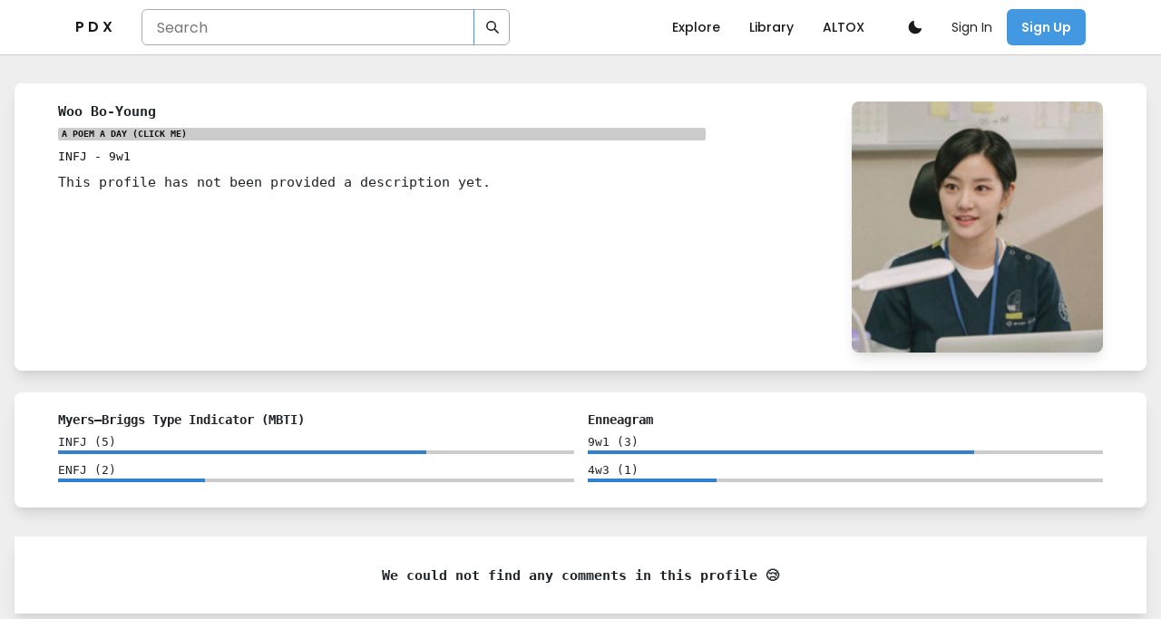

--- FILE ---
content_type: application/javascript; charset=UTF-8
request_url: https://personality-index.com/_next/static/chunks/155-2eeae1120258ff3b8005.js
body_size: 4942
content:
"use strict";(self.webpackChunk_N_E=self.webpackChunk_N_E||[]).push([[155],{5243:function(e,i,a){a.d(i,{Z:function(){return p}});var t=a(2809),n=a(5893),s=a(980),l=a(5646);function o(e,i){var a=Object.keys(e);if(Object.getOwnPropertySymbols){var t=Object.getOwnPropertySymbols(e);i&&(t=t.filter((function(i){return Object.getOwnPropertyDescriptor(e,i).enumerable}))),a.push.apply(a,t)}return a}function r(e){for(var i=1;i<arguments.length;i++){var a=null!=arguments[i]?arguments[i]:{};i%2?o(Object(a),!0).forEach((function(i){(0,t.Z)(e,i,a[i])})):Object.getOwnPropertyDescriptors?Object.defineProperties(e,Object.getOwnPropertyDescriptors(a)):o(Object(a)).forEach((function(i){Object.defineProperty(e,i,Object.getOwnPropertyDescriptor(a,i))}))}return e}function p(e){var i=e.items,a=e.onChange,t=e.placeholder,o={display:"flex",alignItems:"center",justifyContent:"space-between"},p={backgroundColor:"#EBECF0",borderRadius:"2em",color:"#172B4D",display:"inline-block",fontSize:12,fontWeight:"normal",lineHeight:"1",minWidth:1,padding:"0.16666666666667em 0.5em",textAlign:"center"},c={control:function(e){return r(r({},e),{},{backgroundColor:(0,s.useColorModeValue)("white","gray.800"),width:"100%",height:"100%",fontSize:"1.2em",fontFamily:"monospace",borderColor:(0,s.useColorModeValue)("gray.300","gray.800")})},input:function(e){return r(r(r({},e),{alignItems:"center",display:"flex"}),{},{color:(0,s.useColorModeValue)("#111111","#eeeeee")})},placeholder:function(e){return r(r({},e),{},{height:"10px"},{alignItems:"center",display:"flex"})},singleValue:function(e,i){var a=i.data;return r(r({},e),(a.color,{alignItems:"center",display:"flex"}))},menu:function(e,i){return r(r({},e),{},{backgroundColor:(0,s.useColorModeValue)("white","#171717"),color:"red"})},option:function(e,i){i.data,i.isDisabled;var a=i.isFocused;i.isSelected;return r(r({},e),{},{":hover":r(r({},e[":hover"]),{},{backgroundColor:(0,s.useColorModeValue)("#eeeeee","#111111")}),":active":r(r({},e[":active"]),{},{backgroundColor:(0,s.useColorModeValue)("#eeeeee","#111111")}),":focus":r(r({},e[":focus"]),{},{backgroundColor:(0,s.useColorModeValue)("#eeeeee","#111111")}),backgroundColor:a?(0,s.useColorModeValue)("#eeeeee","#111111"):"transparent",color:(0,s.useColorModeValue)("#111111","#eeeeee")})}};return(0,n.jsx)(l.ZP,{onInputChange:function(e){return e},onChange:function(e){return a(e)},options:i,styles:c,formatGroupLabel:function(e){return(0,n.jsxs)("div",{style:o,children:[(0,n.jsx)("span",{children:e.label}),(0,n.jsx)("span",{style:p,children:e.options.length})]})},isLoading:null==i,escapeClearsValue:!1,placeholder:t})}},2181:function(e,i,a){a.d(i,{Z:function(){return m}});var t=a(5893),n=a(8630),s=a(7294),l=a(1852),o=a(8961),r=a(8156),p=a(8017),c=a(4115),d=a(980);function m(e){var i=e.article,a=e.maxDepth,u=void 0===a?10:a,y=e.depth,h=void 0===y?0:y,f=(0,s.useState)(Array(20).fill(u)),g=f[0],b=f[1],x=(0,s.useState)(!1),E=x[0],v=x[1],F=(0,l.useMediaQuery)({maxWidth:800});return(0,s.useEffect)((function(){F!==E&&v(F)}),[F,u]),(0,t.jsx)(p.xu,{children:(Array.isArray(i)?i:r.zQ(i)).map((function(e,i){return(0,t.jsxs)(p.xu,{pb:.3,transition:"all 2s ease",hidden:h>u,children:[(0,t.jsxs)(c.x,{textAlign:"left",fontFamily:"monospace",fontSize:"1rem",color:(0,d.useColorModeValue)("gray.500","gray.300"),display:"inline-block",onClick:function(){o.Dl(e.route)},_hover:{cursor:"pointer"},_selection:{color:"none",background:"none"},children:["|_".repeat(h)+(h>0?" ":"")," ",e.label]}),e.articles&&h>=u?(0,t.jsxs)(c.x,{textAlign:"left",fontFamily:"monospace",fontSize:"0.8rem",color:(0,d.useColorModeValue)("gray.500","gray.300"),display:"inline-block",fontStyle:"italic",pl:2,onClick:function(){var e=(0,n.Z)(g);g[i]>u?e[i]=u:e[i]=u+1,b(e)},_hover:{cursor:"pointer"},_selection:{color:"none",background:"none"},children:["(",g[i]>u?"close":"open",")"]}):null,(0,t.jsx)(m,{article:e,depth:h+1,maxDepth:g[i]})]},i)}))})}},8156:function(e,i,a){function t(e,i){var a;if("undefined"===typeof Symbol||null==e[Symbol.iterator]){if(Array.isArray(e)||(a=function(e,i){if(!e)return;if("string"===typeof e)return n(e,i);var a=Object.prototype.toString.call(e).slice(8,-1);"Object"===a&&e.constructor&&(a=e.constructor.name);if("Map"===a||"Set"===a)return Array.from(e);if("Arguments"===a||/^(?:Ui|I)nt(?:8|16|32)(?:Clamped)?Array$/.test(a))return n(e,i)}(e))||i&&e&&"number"===typeof e.length){a&&(e=a);var t=0,s=function(){};return{s:s,n:function(){return t>=e.length?{done:!0}:{done:!1,value:e[t++]}},e:function(e){throw e},f:s}}throw new TypeError("Invalid attempt to iterate non-iterable instance.\nIn order to be iterable, non-array objects must have a [Symbol.iterator]() method.")}var l,o=!0,r=!1;return{s:function(){a=e[Symbol.iterator]()},n:function(){var e=a.next();return o=e.done,e},e:function(e){r=!0,l=e},f:function(){try{o||null==a.return||a.return()}finally{if(r)throw l}}}}function n(e,i){(null==i||i>e.length)&&(i=e.length);for(var a=0,t=new Array(i);a<i;a++)t[a]=e[a];return t}function s(e,i){if(i.some((function(i){return i.route==e})))return{article:i.find((function(i){return i.route==e})),parent:i};var a,n=t(i);try{for(n.s();!(a=n.n()).done;){var l=a.value;if(l.articles){var o=s(e,l.articles);if(null!=o)return o}}}catch(r){n.e(r)}finally{n.f()}return null}function l(){var e,i=arguments.length>0&&void 0!==arguments[0]?arguments[0]:a(850),n=arguments.length>1&&void 0!==arguments[1]?arguments[1]:"",s=t(i);try{for(s.s();!(e=s.n()).done;){var o=e.value;o.route=n+(n.length>0?"/":"")+o.slug,o.articles&&(o.articles=l(o.articles,"".concat(o.route)))}}catch(r){s.e(r)}finally{s.f()}return i}a.d(i,{WP:function(){return s},TP:function(){return l},Nj:function(){return o},zQ:function(){return r}});function o(e,i){var a,t=("typology"==e.parent?e.articles:i).filter((function(e){return e.parent})),n=t.concat(t.flatMap((function(e){return null===e||void 0===e?void 0:e.articles})).filter((function(e){return void 0!=e}))),s=(a="parent",n.reduce((function(e,i){return(e[i[a]]=e[i[a]]||[]).push(i),e}),{})),l=[];for(var o in s)l.push({label:o,options:s[o]});return l}function r(e){var i,a=null===(i=e.articles)||void 0===i?void 0:i.filter((function(e){return e.parent})).filter((function(e){return void 0!=e}));return void 0==a&&(a=[]),a}},850:function(e){e.exports=JSON.parse('[{"label":"The Centralized Source for Typology","slug":"","description":"Personality Index is adding more articles as we speak, join our discord server to help out.","filename":"index.md","articles":[{"label":"MBTI","slug":"mbti","description":"","filename":"mbti/index.md","parent":"typology"},{"label":"Enneagram","slug":"enneagram","description":"","filename":"enneagram/index.md","parent":"typology"},{"label":"Socionics","slug":"socionics","description":"","filename":"socionics/index.md","parent":"typology"}]},{"label":"Enneagram","slug":"enneagram","description":"","filename":"enneagram/index.md","parent":"typology","articles":[{"label":"The Enneagram Explained","slug":"the-enneagram-explained","description":"","filename":"enneagram/basics.md","parent":"enneagram"},{"label":"The Arica School","slug":"arica","description":"","filename":"enneagram/arica/index.md","parent":"enneagram","articles":[{"label":"Introduction","slug":"introduction","description":"","filename":"enneagram/arica/index.md","parent":"arica"},{"label":"Types","slug":"types","description":"Most of these articles were written by jaaj","filename":"enneagram/arica/jaaj/types.md","parent":"arica","articles":[{"label":"Type One","slug":"one","description":"","filename":"enneagram/arica/jaaj/types/1/index.md","parent":"types","articles":[{"label":"Conservation","slug":"sp","description":"","filename":"enneagram/arica/jaaj/types/1/sp.md","parent":"one"},{"label":"Sexual","slug":"sx","description":"","filename":"enneagram/arica/jaaj/types/1/sx.md","parent":"one"},{"label":"Social","slug":"so","description":"","filename":"enneagram/arica/jaaj/types/1/so.md","parent":"one"}]},{"label":"Type Two","slug":"two","description":"","filename":"enneagram/arica/jaaj/types/2/index.md","parent":"types","articles":[{"label":"Conservation","slug":"sp","description":"","filename":"enneagram/arica/jaaj/types/2/sp.md","parent":"two"},{"label":"Sexual","slug":"sx","description":"","filename":"enneagram/arica/jaaj/types/2/sx.md","parent":"two"},{"label":"Social","slug":"so","description":"","filename":"enneagram/arica/jaaj/types/2/so.md","parent":"two"}]},{"label":"Type Three","slug":"three","description":"","filename":"enneagram/arica/jaaj/types/3/index.md","parent":"types","articles":[{"label":"Conservation","slug":"sp","description":"","filename":"enneagram/arica/jaaj/types/3/sp.md","parent":"three"},{"label":"Sexual","slug":"sx","description":"","filename":"enneagram/arica/jaaj/types/3/sx.md","parent":"three"},{"label":"Social","slug":"so","description":"","filename":"enneagram/arica/jaaj/types/3/so.md","parent":"three"}]},{"label":"Type Four","slug":"four","description":"","filename":"enneagram/arica/jaaj/types/4/index.md","parent":"types","articles":[{"label":"Conservation","slug":"sp","description":"","filename":"enneagram/arica/jaaj/types/4/sp.md","parent":"four"},{"label":"Sexual","slug":"sx","description":"","filename":"enneagram/arica/jaaj/types/4/sx.md","parent":"four"},{"label":"Social","slug":"so","description":"","filename":"enneagram/arica/jaaj/types/4/so.md","parent":"four"}]},{"label":"Type Five","slug":"five","description":"","filename":"enneagram/arica/jaaj/types/5/index.md","parent":"types","articles":[{"label":"Conservation","slug":"sp","description":"","filename":"enneagram/arica/jaaj/types/5/sp.md","parent":"five"},{"label":"Sexual","slug":"sx","description":"","filename":"enneagram/arica/jaaj/types/5/sx.md","parent":"five"},{"label":"Social","slug":"so","description":"","filename":"enneagram/arica/jaaj/types/5/so.md","parent":"five"}]},{"label":"Type Six","slug":"six","description":"","filename":"enneagram/arica/jaaj/types/6/index.md","parent":"types","articles":[{"label":"Conservation","slug":"sp","description":"","filename":"enneagram/arica/jaaj/types/6/sp.md","parent":"six"},{"label":"Sexual","slug":"sx","description":"","filename":"enneagram/arica/jaaj/types/6/sx.md","parent":"six"},{"label":"Social","slug":"so","description":"","filename":"enneagram/arica/jaaj/types/6/so.md","parent":"six"}]},{"label":"Type Seven","slug":"seven","description":"","filename":"enneagram/arica/jaaj/types/7/index.md","parent":"types","articles":[{"label":"Conservation","slug":"sp","description":"","filename":"enneagram/arica/jaaj/types/7/sp.md","parent":"seven"},{"label":"Sexual","slug":"sx","description":"","filename":"enneagram/arica/jaaj/types/7/sx.md","parent":"seven"},{"label":"Social","slug":"so","description":"","filename":"enneagram/arica/jaaj/types/7/so.md","parent":"seven"}]},{"label":"Type Eight","slug":"eight","description":"","filename":"enneagram/arica/jaaj/types/8/index.md","parent":"types","articles":[{"label":"Conservation","slug":"sp","description":"","filename":"enneagram/arica/jaaj/types/8/sp.md","parent":"eight"},{"label":"Sexual","slug":"sx","description":"","filename":"enneagram/arica/jaaj/types/8/sx.md","parent":"eight"},{"label":"Social","slug":"so","description":"","filename":"enneagram/arica/jaaj/types/8/so.md","parent":"eight"}]},{"label":"Type Nine","slug":"nine","description":"","filename":"enneagram/arica/jaaj/types/9/index.md","parent":"types","articles":[{"label":"Conservation","slug":"sp","description":"","filename":"enneagram/arica/jaaj/types/9/sp.md","parent":"nine"},{"label":"Sexual","slug":"sx","description":"","filename":"enneagram/arica/jaaj/types/9/sx.md","parent":"nine"},{"label":"Social","slug":"so","description":"","filename":"enneagram/arica/jaaj/types/9/so.md","parent":"nine"}]}]}]}]},{"label":"Psychosophy","slug":"psychosophy","description":"","filename":"psychosophy/index.md","parent":"typology","articles":[{"label":"Types","slug":"types","description":"","filename":"psychosophy/types/index.md","parent":"psychosophy","articles":[{"label":"First Sexta","slug":"first-sexta","description":"","filename":"psychosophy/types/first/index.md","parent":"types","articles":[{"label":"FVLE","slug":"fvle","description":"","filename":"psychosophy/types/first/FVLE.md","parent":"first-sexta"},{"label":"FLVE","slug":"flve","description":"","filename":"psychosophy/types/first/FLVE.md","parent":"first-sexta"},{"label":"EVLF","slug":"evlf","description":"","filename":"psychosophy/types/first/EVLF.md","parent":"first-sexta"},{"label":"ELVF","slug":"elvf","description":"","filename":"psychosophy/types/first/ELVF.md","parent":"first-sexta"}]},{"label":"Second Sexta","slug":"second-sexta","description":"","filename":"psychosophy/types/second/index.md","parent":"types","articles":[{"label":"LVFE","slug":"lvfe","description":"","filename":"psychosophy/types/second/LVFE.md","parent":"second-sexta"},{"label":"LFVE","slug":"lfve","description":"","filename":"psychosophy/types/second/LFVE.md","parent":"second-sexta"},{"label":"EVFL","slug":"evfl","description":"","filename":"psychosophy/types/second/EVFL.md","parent":"second-sexta"},{"label":"EFVL","slug":"efvl","description":"","filename":"psychosophy/types/second/EFVL.md","parent":"second-sexta"}]},{"label":"Third Sexta","slug":"third-sexta","description":"","filename":"psychosophy/types/third/index.md","parent":"types","articles":[{"label":"VLFE","slug":"vlfe","description":"","filename":"psychosophy/types/third/VLFE.md","parent":"third-sexta"},{"label":"VFLE","slug":"vfle","description":"","filename":"psychosophy/types/third/VFLE.md","parent":"third-sexta"},{"label":"ELFV","slug":"elfv","description":"","filename":"psychosophy/types/third/ELFV.md","parent":"third-sexta"},{"label":"EFLV","slug":"eflv","description":"","filename":"psychosophy/types/third/EFLV.md","parent":"third-sexta"}]},{"label":"Fourth Sexta","slug":"fourth-sexta","description":"","filename":"psychosophy/types/fourth/index.md","parent":"types","articles":[{"label":"VFEL","slug":"vfel","description":"","filename":"psychosophy/types/fourth/VFEL.md","parent":"fourth-sexta"},{"label":"VEFL","slug":"vefl","description":"","filename":"psychosophy/types/fourth/VEFL.md","parent":"fourth-sexta"},{"label":"LFEV","slug":"lfev","description":"","filename":"psychosophy/types/fourth/LFEV.md","parent":"fourth-sexta"},{"label":"LEFV","slug":"lefv","description":"","filename":"psychosophy/types/fourth/LEFV.md","parent":"fourth-sexta"}]},{"label":"Fifth Sexta","slug":"fifth-sexta","description":"","filename":"psychosophy/types/fifth/index.md","parent":"types","articles":[{"label":"VLEF","slug":"vlef","description":"","filename":"psychosophy/types/fifth/VLEF.md","parent":"fifth-sexta"},{"label":"VELF","slug":"velf","description":"","filename":"psychosophy/types/fifth/VELF.md","parent":"fifth-sexta"},{"label":"FLEV","slug":"flev","description":"","filename":"psychosophy/types/fifth/FLEV.md","parent":"fifth-sexta"},{"label":"FELV","slug":"felv","description":"","filename":"psychosophy/types/fifth/FELV.md","parent":"fifth-sexta"}]},{"label":"Sixth Sexta","slug":"sixth-sexta","description":"","filename":"psychosophy/types/sixth/index.md","parent":"types","articles":[{"label":"LVEF","slug":"lvef","description":"","filename":"psychosophy/types/sixth/LVEF.md","parent":"sixth-sexta"},{"label":"LEVF","slug":"levf","description":"","filename":"psychosophy/types/sixth/LEVF.md","parent":"sixth-sexta"},{"label":"FVEL","slug":"fvel","description":"","filename":"psychosophy/types/sixth/FVEL.md","parent":"sixth-sexta"},{"label":"FEVL","slug":"fevl","description":"","filename":"psychosophy/types/sixth/FEVL.md","parent":"sixth-sexta"}]}]},{"label":"Attitudes","slug":"attitudes","description":"","filename":"psychosophy/attitudes/index.md","parent":"psychosophy","articles":[{"label":"Logic (L)","slug":"logic","description":"This document is original property of personality-index.com","filename":"psychosophy/attitudes/logic/index.md","parent":"attitudes","articles":[{"label":"1L","slug":"first","description":"This document is original property of personality-index.com","filename":"psychosophy/attitudes/logic/1L.md","parent":"logic"},{"label":"2L","slug":"second","description":"This document is original property of personality-index.com","filename":"psychosophy/attitudes/logic/2L.md","parent":"logic"},{"label":"3L","slug":"third","description":"This document is original property of personality-index.com","filename":"psychosophy/attitudes/logic/3L.md","parent":"logic"},{"label":"4L","slug":"fourth","description":"This document is original property of personality-index.com","filename":"psychosophy/attitudes/logic/4L.md","parent":"logic"}]},{"label":"Volition (V)","slug":"volition","description":"This document is original property of personality-index.com","filename":"psychosophy/attitudes/volition/index.md","parent":"attitudes","articles":[{"label":"1V","slug":"first","description":"This document is original property of personality-index.com","filename":"psychosophy/attitudes/volition/1V.md","parent":"volition"},{"label":"2V","slug":"second","description":"This document is original property of personality-index.com","filename":"psychosophy/attitudes/volition/2V.md","parent":"volition"},{"label":"3V","slug":"third","description":"This document is original property of personality-index.com","filename":"psychosophy/attitudes/volition/3V.md","parent":"volition"},{"label":"4V","slug":"fourth","description":"This document is original property of personality-index.com","filename":"psychosophy/attitudes/volition/4V.md","parent":"volition"}]},{"label":"Emotion (E)","slug":"emotion","description":"This document is original property of personality-index.com","filename":"psychosophy/attitudes/emotion/index.md","parent":"attitudes","articles":[{"label":"1E","slug":"first","description":"This document is original property of personality-index.com","filename":"psychosophy/attitudes/emotion/1E.md","parent":"emotion"},{"label":"2E","slug":"second","description":"This document is original property of personality-index.com","filename":"psychosophy/attitudes/emotion/2E.md","parent":"emotion"},{"label":"3E","slug":"third","description":"This document is original property of personality-index.com","filename":"psychosophy/attitudes/emotion/3E.md","parent":"emotion"},{"label":"4E","slug":"fourth","description":"This document is original property of personality-index.com","filename":"psychosophy/attitudes/emotion/4E.md","parent":"emotion"}]},{"label":"Physics (F)","slug":"physics","description":"This document is original property of personality-index.com","filename":"psychosophy/attitudes/physics/index.md","parent":"attitudes","articles":[{"label":"1F","slug":"first","description":"This document is original property of personality-index.com","filename":"psychosophy/attitudes/physics/1F.md","parent":"physics"},{"label":"2F","slug":"second","description":"This document is original property of personality-index.com","filename":"psychosophy/attitudes/physics/2F.md","parent":"physics"},{"label":"3F","slug":"third","description":"This document is original property of personality-index.com","filename":"psychosophy/attitudes/physics/3F.md","parent":"physics"},{"label":"4F","slug":"fourth","description":"This document is original property of personality-index.com","filename":"psychosophy/attitudes/physics/4F.md","parent":"physics"}]}]}]},{"label":"Attitudinal Psyche","slug":"attitudinal-psyche","description":"","filename":"psychosophy/attitudinal-psyche/index.md","parent":"typology","articles":[{"label":"Attitudinal Psyche Explained","slug":"introduction","description":"This document is original property of personality-index.com","filename":"psychosophy/attitudinal-psyche/basics.md","parent":"attitudinal-psyche"},{"label":"Types","slug":"types","description":"","filename":"psychosophy/attitudinal-psyche/types/index.md","parent":"attitudinal-psyche","articles":[{"label":"Ena Sexta","slug":"ena","description":"","filename":"psychosophy/attitudinal-psyche/types/ena/index.md","parent":"types","articles":[{"label":"FVLE","slug":"fvle","description":"","filename":"psychosophy/attitudinal-psyche/types/ena/FVLE.md","parent":"ena"},{"label":"FLVE","slug":"flve","description":"","filename":"psychosophy/attitudinal-psyche/types/ena/FLVE.md","parent":"ena"},{"label":"EVLF","slug":"evlf","description":"","filename":"psychosophy/attitudinal-psyche/types/ena/EVLF.md","parent":"ena"},{"label":"ELVF","slug":"elvf","description":"","filename":"psychosophy/attitudinal-psyche/types/ena/ELVF.md","parent":"ena"}]},{"label":"Dio Sexta","slug":"dio","description":"","filename":"psychosophy/attitudinal-psyche/types/dio/index.md","parent":"types","articles":[{"label":"LVFE","slug":"lvfe","description":"","filename":"psychosophy/attitudinal-psyche/types/dio/LVFE.md","parent":"dio"},{"label":"LFVE","slug":"lfve","description":"","filename":"psychosophy/attitudinal-psyche/types/dio/LFVE.md","parent":"dio"},{"label":"EVFL","slug":"evfl","description":"","filename":"psychosophy/attitudinal-psyche/types/dio/EVFL.md","parent":"dio"},{"label":"EFVL","slug":"efvl","description":"","filename":"psychosophy/attitudinal-psyche/types/dio/EFVL.md","parent":"dio"}]},{"label":"Tria Sexta","slug":"tria","description":"","filename":"psychosophy/attitudinal-psyche/types/tria/index.md","parent":"types","articles":[{"label":"VLFE","slug":"vlfe","description":"","filename":"psychosophy/attitudinal-psyche/types/tria/VLFE.md","parent":"tria"},{"label":"VFLE","slug":"vfle","description":"","filename":"psychosophy/attitudinal-psyche/types/tria/VFLE.md","parent":"tria"},{"label":"ELFV","slug":"elfv","description":"","filename":"psychosophy/attitudinal-psyche/types/tria/ELFV.md","parent":"tria"},{"label":"EFLV","slug":"eflv","description":"","filename":"psychosophy/attitudinal-psyche/types/tria/EFLV.md","parent":"tria"}]},{"label":"Tessera Sexta","slug":"tessera","description":"","filename":"psychosophy/attitudinal-psyche/types/tessera/index.md","parent":"types","articles":[{"label":"VFEL","slug":"vfel","description":"","filename":"psychosophy/attitudinal-psyche/types/tessera/VFEL.md","parent":"tessera"},{"label":"VEFL","slug":"vefl","description":"","filename":"psychosophy/attitudinal-psyche/types/tessera/VEFL.md","parent":"tessera"},{"label":"LFEV","slug":"lfev","description":"","filename":"psychosophy/attitudinal-psyche/types/tessera/LFEV.md","parent":"tessera"},{"label":"LEFV","slug":"lefv","description":"","filename":"psychosophy/attitudinal-psyche/types/tessera/LEFV.md","parent":"tessera"}]},{"label":"Pente Sexta","slug":"pente","description":"","filename":"psychosophy/attitudinal-psyche/types/pente/index.md","parent":"types","articles":[{"label":"VLEF","slug":"vlef","description":"","filename":"psychosophy/attitudinal-psyche/types/pente/VLEF.md","parent":"pente"},{"label":"VELF","slug":"velf","description":"","filename":"psychosophy/attitudinal-psyche/types/pente/VELF.md","parent":"pente"},{"label":"FLEV","slug":"flev","description":"","filename":"psychosophy/attitudinal-psyche/types/pente/FLEV.md","parent":"pente"},{"label":"FELV","slug":"felv","description":"","filename":"psychosophy/attitudinal-psyche/types/pente/FELV.md","parent":"pente"}]},{"label":"Exi Sexta","slug":"exi","description":"","filename":"psychosophy/attitudinal-psyche/types/exi/index.md","parent":"types","articles":[{"label":"LVEF","slug":"lvef","description":"","filename":"psychosophy/attitudinal-psyche/types/exi/LVEF.md","parent":"exi"},{"label":"LEVF","slug":"levf","description":"","filename":"psychosophy/attitudinal-psyche/types/exi/LEVF.md","parent":"exi"},{"label":"FVEL","slug":"fvel","description":"","filename":"psychosophy/attitudinal-psyche/types/exi/FVEL.md","parent":"exi"},{"label":"FEVL","slug":"fevl","description":"","filename":"psychosophy/attitudinal-psyche/types/exi/FEVL.md","parent":"exi"}]}]},{"label":"Attitudes","slug":"attitudes","description":"","filename":"psychosophy/attitudinal-psyche/attitudes/index.md","parent":"attitudinal-psyche","articles":[{"label":"Logic (L)","slug":"logic","description":"This document is original property of personality-index.com","filename":"psychosophy/attitudinal-psyche/attitudes/logic/index.md","parent":"attitudes","articles":[{"label":"1L","slug":"first","description":"This document is original property of personality-index.com","filename":"psychosophy/attitudinal-psyche/attitudes/logic/1L.md","parent":"logic"},{"label":"2L","slug":"second","description":"This document is original property of personality-index.com","filename":"psychosophy/attitudinal-psyche/attitudes/logic/2L.md","parent":"logic"},{"label":"3L","slug":"third","description":"This document is original property of personality-index.com","filename":"psychosophy/attitudinal-psyche/attitudes/logic/3L.md","parent":"logic"},{"label":"4L","slug":"fourth","description":"This document is original property of personality-index.com","filename":"psychosophy/attitudinal-psyche/attitudes/logic/4L.md","parent":"logic"}]},{"label":"Volition (V)","slug":"volition","description":"This document is original property of personality-index.com","filename":"psychosophy/attitudinal-psyche/attitudes/volition/index.md","parent":"attitudes","articles":[{"label":"1V","slug":"first","description":"This document is original property of personality-index.com","filename":"psychosophy/attitudinal-psyche/attitudes/volition/1V.md","parent":"volition"},{"label":"2V","slug":"second","description":"This document is original property of personality-index.com","filename":"psychosophy/attitudinal-psyche/attitudes/volition/2V.md","parent":"volition"},{"label":"3V","slug":"third","description":"This document is original property of personality-index.com","filename":"psychosophy/attitudinal-psyche/attitudes/volition/3V.md","parent":"volition"},{"label":"4V","slug":"fourth","description":"This document is original property of personality-index.com","filename":"psychosophy/attitudinal-psyche/attitudes/volition/4V.md","parent":"volition"}]},{"label":"Emotion (E)","slug":"emotion","description":"This document is original property of personality-index.com","filename":"psychosophy/attitudinal-psyche/attitudes/emotion/index.md","parent":"attitudes","articles":[{"label":"1E","slug":"first","description":"This document is original property of personality-index.com","filename":"psychosophy/attitudinal-psyche/attitudes/emotion/1E.md","parent":"emotion"},{"label":"2E","slug":"second","description":"This document is original property of personality-index.com","filename":"psychosophy/attitudinal-psyche/attitudes/emotion/2E.md","parent":"emotion"},{"label":"3E","slug":"third","description":"This document is original property of personality-index.com","filename":"psychosophy/attitudinal-psyche/attitudes/emotion/3E.md","parent":"emotion"},{"label":"4E","slug":"fourth","description":"This document is original property of personality-index.com","filename":"psychosophy/attitudinal-psyche/attitudes/emotion/4E.md","parent":"emotion"}]},{"label":"Physics (F)","slug":"physics","description":"This document is original property of personality-index.com","filename":"psychosophy/attitudinal-psyche/attitudes/physics/index.md","parent":"attitudes","articles":[{"label":"1F","slug":"first","description":"This document is original property of personality-index.com","filename":"psychosophy/attitudinal-psyche/attitudes/physics/1F.md","parent":"physics"},{"label":"2F","slug":"second","description":"This document is original property of personality-index.com","filename":"psychosophy/attitudinal-psyche/attitudes/physics/2F.md","parent":"physics"},{"label":"3F","slug":"third","description":"This document is original property of personality-index.com","filename":"psychosophy/attitudinal-psyche/attitudes/physics/3F.md","parent":"physics"},{"label":"4F","slug":"fourth","description":"This document is original property of personality-index.com","filename":"psychosophy/attitudinal-psyche/attitudes/physics/4F.md","parent":"physics"}]}]}]},{"label":"Socionics","slug":"socionics","description":"","filename":"socionics/index.md","parent":"typology","articles":[{"label":"Humanitarian Socionics","slug":"humanitarian-socionics","description":"","filename":"socionics/humanitarian-socionics/index.md","parent":"socionics","articles":[{"label":"Model G","slug":"model-g","description":"","filename":"socionics/humanitarian-socionics/model-g/index.md","parent":"humanitarian-socionics"},{"label":"DCNH","slug":"dcnh","description":"","filename":"socionics/humanitarian-socionics/dcnh.md","parent":"humanitarian-socionics"},{"label":"Alpha","slug":"alpha","description":"","filename":"socionics/humanitarian-socionics/subtypes/quadra/alpha/index.md","parent":"humanitarian-socionics","articles":[{"label":"ILE (ENTp)","slug":"ile","description":"","filename":"socionics/humanitarian-socionics/subtypes/quadra/alpha/ILE.md","parent":"alpha"},{"label":"SEI (ISFp)","slug":"sei","description":"","filename":"socionics/humanitarian-socionics/subtypes/quadra/alpha/SEI.md","parent":"alpha"},{"label":"ESE (ESFj)","slug":"ese","description":"","filename":"socionics/humanitarian-socionics/subtypes/quadra/alpha/ESE.md","parent":"alpha"},{"label":"LII (INTj)","slug":"lii","description":"","filename":"socionics/humanitarian-socionics/subtypes/quadra/alpha/LII.md","parent":"alpha"}]},{"label":"Beta","slug":"beta","description":"","filename":"socionics/humanitarian-socionics/subtypes/quadra/beta/index.md","parent":"humanitarian-socionics","articles":[{"label":"SLE (ESTp)","slug":"sle","description":"","filename":"socionics/humanitarian-socionics/subtypes/quadra/beta/SLE.md","parent":"beta"},{"label":"IEI (INFp)","slug":"iei","description":"","filename":"socionics/humanitarian-socionics/subtypes/quadra/beta/IEI.md","parent":"beta"},{"label":"EIE (ENFj)","slug":"eie","description":"","filename":"socionics/humanitarian-socionics/subtypes/quadra/beta/EIE.md","parent":"beta"},{"label":"LSI (ISTj)","slug":"lsi","description":"","filename":"socionics/humanitarian-socionics/subtypes/quadra/beta/LSI.md","parent":"beta"}]},{"label":"Gamma","slug":"gamma","description":"","filename":"socionics/humanitarian-socionics/subtypes/quadra/beta/gamma.md","parent":"humanitarian-socionics","articles":[{"label":"SEE (ESFp)","slug":"see","description":"","filename":"socionics/humanitarian-socionics/subtypes/quadra/gamma/SEE.md","parent":"gamma"},{"label":"ILI (INTp)","slug":"ili","description":"","filename":"socionics/humanitarian-socionics/subtypes/quadra/gamma/ILI.md","parent":"gamma"},{"label":"LIE (ENTj)","slug":"lie","description":"","filename":"socionics/humanitarian-socionics/subtypes/quadra/gamma/LIE.md","parent":"gamma"},{"label":"ESI (ISFj)","slug":"esi","description":"","filename":"socionics/humanitarian-socionics/subtypes/quadra/gamma/ESI.md","parent":"gamma"}]},{"label":"Delta","slug":"delta","description":"","filename":"socionics/humanitarian-socionics/subtypes/quadra/delta/index.md","parent":"humanitarian-socionics","articles":[{"label":"IEE (ENFp)","slug":"iee","description":"","filename":"socionics/humanitarian-socionics/subtypes/quadra/delta/IEE.md","parent":"delta"},{"label":"SLI (ISTp)","slug":"sli","description":"","filename":"socionics/humanitarian-socionics/subtypes/quadra/delta/SLI.md","parent":"delta"},{"label":"LSE (ESTj)","slug":"lse","description":"","filename":"socionics/humanitarian-socionics/subtypes/quadra/delta/LSE.md","parent":"delta"},{"label":"EII (INFj)","slug":"eii","description":"","filename":"socionics/humanitarian-socionics/subtypes/quadra/delta/EII.md","parent":"delta"}]}]}]},{"label":"Temperaments","slug":"temperaments","description":"","filename":"temperaments/index.md","parent":"typology","articles":[{"label":"The Temperaments Explained","slug":"introduction","description":"","filename":"temperaments/basics.md","parent":"temperaments"},{"label":"Choleric","slug":"choleric","description":"","filename":"temperaments/blends/choleric/index.md","parent":"temperaments","articles":[{"label":"Choleric (Dominant)","slug":"dominant","description":"","filename":"temperaments/blends/choleric/choleric-dominant.md","parent":"choleric"},{"label":"Choleric-Melancholic","slug":"choleric-melancholic","description":"","filename":"temperaments/blends/choleric/choleric-melancholic.md","parent":"choleric"},{"label":"Choleric-Sanguine","slug":"choleric-sanguine","description":"","filename":"temperaments/blends/choleric/choleric-sanguine.md","parent":"choleric"},{"label":"Choleric-Phlegmatic","slug":"choleric-phlegmatic","description":"","filename":"temperaments/blends/choleric/choleric-phlegmatic.md","parent":"choleric"}]},{"label":"Melancholic","slug":"melancholic","description":"","filename":"temperaments/blends/melancholic/index.md","parent":"temperaments","articles":[{"label":"Melancholic (Dominant)","slug":"dominant","description":"","filename":"temperaments/blends/melancholic/melancholic-dominant.md","parent":"melancholic"},{"label":"Melancholic-Choleric","slug":"melancholic-choleric","description":"","filename":"temperaments/blends/melancholic/melancholic-choleric.md","parent":"melancholic"},{"label":"Melancholic-Sanguine","slug":"melancholic-sanguine","description":"","filename":"temperaments/blends/melancholic/melancholic-sanguine.md","parent":"melancholic"},{"label":"Melancholic-Phlegmatic","slug":"melancholic-phlegmatic","description":"","filename":"temperaments/blends/melancholic/melancholic-phlegmatic.md","parent":"melancholic"}]},{"label":"Sanguine","slug":"sanguine","description":"","filename":"temperaments/blends/sanguine/index.md","parent":"temperaments","articles":[{"label":"Sanguine (Dominant)","slug":"dominant","description":"","filename":"temperaments/blends/sanguine/sanguine-dominant.md","parent":"sanguine"},{"label":"Sanguine-Choleric","slug":"sanguine-choleric","description":"","filename":"temperaments/blends/sanguine/sanguine-choleric.md","parent":"sanguine"},{"label":"Sanguine-Melancholic","slug":"sanguine-melancholic","description":"","filename":"temperaments/blends/sanguine/sanguine-melancholic.md","parent":"sanguine"},{"label":"Sanguine-Phlegmatic","slug":"sanguine-phlegmatic","description":"","filename":"temperaments/blends/sanguine/sanguine-phlegmatic.md","parent":"sanguine"}]},{"label":"Phlegmatic","slug":"phlegmatic","description":"","filename":"temperaments/blends/phlegmatic/index.md","parent":"temperaments","articles":[{"label":"Phlegmatic (Dominant)","slug":"dominant","description":"","filename":"temperaments/blends/phlegmatic/phlegmatic-dominant.md","parent":"phlegmatic"},{"label":"Phlegmatic-Choleric","slug":"phlegmatic-choleric","description":"","filename":"temperaments/blends/phlegmatic/phlegmatic-choleric.md","parent":"phlegmatic"},{"label":"Phlegmatic-Sanguine","slug":"phlegmatic-sanguine","description":"","filename":"temperaments/blends/phlegmatic/phlegmatic-sanguine.md","parent":"phlegmatic"},{"label":"Phlegmatic-Melancholic","slug":"phlegmatic-melancholic","description":"","filename":"temperaments/blends/phlegmatic/phlegmatic-melancholic.md","parent":"phlegmatic"}]}]},{"label":"MBTI","slug":"mbti","description":"","filename":"mbti/index.md","parent":"typology","articles":[{"label":"The Basics of MBTI Explained","slug":"mbti-explained","description":"","filename":"mbti/basics.md","parent":"mbti"}]},{"label":"Big Five","slug":"big-five","description":"","filename":"big-five/index.md","parent":"typology","articles":[{"label":"The Big Five Explained","slug":"big-five-explained","description":"","filename":"big-five/basics.md","parent":"big-five"}]}]')}}]);

--- FILE ---
content_type: application/javascript; charset=UTF-8
request_url: https://personality-index.com/_next/static/chunks/648-c4a2f524962d8d467076.js
body_size: 5286
content:
"use strict";(self.webpackChunk_N_E=self.webpackChunk_N_E||[]).push([[648],{7935:function(e,n,o){o.d(n,{Z:function(){return w}});var t=o(5893),i=o(980),l=o(4860),r=o(3850),a=o(7086),s=o(9345),c=o(4115),u=o(7341),d=o(6034),m=o(7294),p=o(1383),h=o(867),f=o(5243),g=o(1852),x=o(1558),S=o(17),C=o(2572);function E(e){e.user;var n=e.profileId,o=e.onUpdate,i=e.isOpen,l=e.onClose,r=e.parentComment,s=void 0===r?null:r,c=e.targetUser,u=void 0===c?null:c,d=e.replyTo,h=void 0===d?null:d,f=e.title,g=void 0===f?u?"Reply to "+u.username:"Post a new comment":f,E=(0,m.useState)(""),y=E[0],j=E[1],v=(0,m.useState)(""),I=v[0],b=v[1],L=(0,m.useState)(!1),M=L[0],F=L[1];return(0,m.useEffect)((function(){null!=h&&null!=h.user&&null!=h.content&&b("@".concat(h.user.username," ").concat(h.content))}),[s,h]),(0,t.jsx)(t.Fragment,{children:(0,t.jsxs)(x.u_,{isOpen:i,onClose:l,size:"xl",isCentered:!0,blockScrollOnMount:!1,children:[(0,t.jsx)(x.ZA,{}),(0,t.jsxs)(x.hz,{children:[(0,t.jsx)(x.xB,{children:g}),(0,t.jsx)(x.ol,{}),(0,t.jsx)(x.fe,{children:(0,t.jsxs)(a.M,{columns:1,spacing:5,children:[(0,t.jsx)(S.g,{placeholder:"Enter a message",maxLength:3e3,height:"245px",onInput:function(e){return j(e.target.value)}}),null!=s?(0,t.jsx)(S.g,{height:"150px",placeholder:"Quoted Content",defaultValue:"@".concat(h.user.username," ").concat(h.content),maxLength:3e3,onInput:function(e){return b(e.target.value)}}):null]})}),(0,t.jsxs)(x.mz,{children:[(0,t.jsx)(C.z,{colorScheme:"blue",mr:3,isDisabled:M,onClick:function(){F(!0),null!=s?p.ts(n,s.id,y,I).then((function(e){e.success&&(o(e),l()),F(!1)})):p.UI(n,y).then((function(e){e.success&&(o(e),l()),F(!1)}))},children:"Post"}),(0,t.jsx)(C.z,{colorScheme:"",variant:"ghost",onClick:l,children:"Close"})]})]})]})})}var y=o(8017),j=o(8533),v=o(123),I=o(4096),b=o(2629),L=o(6888),M=o(8961),F=o(1709);function V(e){var n=Math.floor((Date.now()-e)/1e3),o=n/31536e3;return o>1?Math.floor(o)+" year(s)":(o=n/2592e3)>1?Math.floor(o)+" month(s)":(o=n/86400)>1?Math.floor(o)+" day(s)":(o=n/3600)>1?Math.floor(o)+" hour(s)":(o=n/60)>1?Math.floor(o)+" minute(s)":Math.floor(n)+" second(s)"}function A(e){var n=e.user,o=e.comment,r=e.openModal,a=e.removeComment,h=e.parent,f=void 0===h?null:h,x=(0,l.q)(),S=x.isOpen,C=x.onOpen,E=x.onClose,y=(0,m.useState)(!1),j=y[0],O=y[1],w=(0,m.useState)(void 0==o.replies),k=w[0],N=(w[1],(0,g.useMediaQuery)({maxWidth:800})),P=(0,m.useState)(!1),T=P[0],D=P[1],_=(0,m.useState)(0),R=_[0],z=_[1];return(0,m.useEffect)((function(){N!==j&&O(N),o=o}),[N,R]),"two are INTJs"==o.content&&console.log(o),(0,t.jsxs)(s.r,{templateColumns:"repeat(8, 1fr)",rowGap:5,gap:15,mx:"auto",py:5,pt:8,px:j?8:12,bg:(0,i.useColorModeValue)("white","gray.700"),boxShadow:k?null:"lg",borderBottom:k?1:0,borderStyle:"solid",borderColor:(0,i.useColorModeValue)("gray.400","gray.400"),children:[(0,t.jsxs)(s.P,{colSpan:j?8:2,children:[(0,t.jsx)(v.E,{boxSize:j?"60px":"80px",objectFit:"cover",src:"/images/user/".concat(o.user.id,".jpg"),alt:"",css:{},rounded:"lg",boxShadow:"lg"}),(0,t.jsx)(c.x,{ml:0,mr:"auto",textAlign:"left",fontFamily:"monospace",fontWeight:600,fontSize:"1.1rem",_hover:{cursor:"pointer"},onClick:function(){return M.EA(o.user)},color:(0,i.useColorModeValue)("blue.600","blue.300"),children:o.user.username}),(0,t.jsxs)(c.x,{ml:0,mr:"auto",textAlign:"left",fontFamily:"monospace",fontSize:"1rem",color:(0,i.useColorModeValue)("gray.500","gray.200"),pb:1,mt:"0.1rem !important",children:[o.user.type.mbti," ",o.user.type.stSocionics," ",o.user.type.enneagram]})]}),(0,t.jsx)(s.P,{colStart:j?1:3,colEnd:9,children:(0,t.jsxs)(d.Kq,{children:[(0,t.jsx)(c.x,{textAlign:"left",fontFamily:"monospace",fontWeight:600,fontSize:"1.1rem",color:(0,i.useColorModeValue)("blue.600","blue.300"),children:o.pdbVote}),(0,t.jsxs)(c.x,{textAlign:"left",fontFamily:"monospace",fontSize:"1rem",color:(0,i.useColorModeValue)("gray.500","gray.300"),pb:1,mt:"0.1rem !important",children:[V(new Date(o.sentAt))," ago"]}),(0,t.jsx)("hr",{}),k?(0,t.jsx)(c.x,{fontFamily:"monospace",fontStyle:"italic",fontSize:"1rem",textAlign:"left",color:(0,i.useColorModeValue)("gray.300","gray.100"),pt:j?3:0,children:o.quotedContent.split("\n").map((function(e,n){return(0,t.jsxs)("span",{children:[e,(0,t.jsx)("br",{})]},n)}))}):null,k?(0,t.jsx)("br",{}):null,(0,t.jsx)(c.x,{fontFamily:"monospace",fontSize:"1rem",textAlign:"left",color:(0,i.useColorModeValue)("gray.500","gray.300"),pt:j?3:0,children:o.content.split("\n").map((function(e,n){return(0,t.jsxs)("span",{children:[e,(0,t.jsx)("br",{})]},n)}))}),(0,t.jsxs)(d.Kq,{children:[(0,t.jsxs)(I.k,{pt:5,children:[(0,t.jsx)(d.Kq,{align:"flex-start",children:(0,t.jsxs)(c.x,{fontFamily:"monospace",fontSize:"1rem",color:(0,i.useColorModeValue)("gray.500","gray.300"),children:[o.likes.length+" ",(0,t.jsx)(b.H,{alignContent:"",color:n&&o.likes.includes(n.id)?"blue.400":"gray.300",_hover:{cursor:"pointer"},onClick:function(){var e;n&&p.h_(f.profileId,null!==(e=o.id)&&void 0!==e?e:"",o.sentAt,!o.likes.includes(n.id)||null).then((function(e){e.success&&(o.likes=e.comment.likes,o.dislikes=e.comment.dislikes,z((function(e){return e+1})))}))}}),"  "+o.dislikes.length+" ",(0,t.jsx)(L.v,{alignContent:"",color:n&&o.dislikes.includes(n.id)?"red.400":"gray.300",_hover:{cursor:"pointer"},onClick:function(){var e;n&&p.h_(f.profileId,null!==(e=o.id)&&void 0!==e?e:"",o.sentAt,!!o.dislikes.includes(n.id)&&null).then((function(e){e.success&&(o.likes=e.comment.likes,o.dislikes=e.comment.dislikes,z((function(e){return e+1})))}))}})]})}),(0,t.jsx)(u.L,{}),(0,t.jsx)(d.Kq,{alignItems:"flex-end",children:(0,t.jsxs)(d.Ug,{children:[(0,t.jsx)(F.Z,{title:"Are you sure?",isOpen:S,onClose:E,onConfirm:function(e){var n,t;e&&(p.YF(f.profileId,null!==(n=o.userId)&&void 0!==n?n:"",o.pdbId,null!==(t=o.id)&&void 0!==t?t:"",o.sentAt),a(o,f,k))}}),null!=n&&(o.user.id==n.id||n.roles.includes("ROLE_MODERATOR")||n.roles.includes("ROLE_ADMIN")||n.roles.includes("ROLE_FOUNDER"))?(0,t.jsx)(c.x,{fontFamily:"monospace",fontSize:"1rem",textAlign:"left",pr:5,display:"inline",color:(0,i.useColorModeValue)("gray.500","gray.300"),onClick:C,_hover:{cursor:"pointer",color:(0,i.useColorModeValue)("gray.300","gray.100")},children:"Delete"}):null,null!=n?(0,t.jsx)(c.x,{fontFamily:"monospace",fontSize:"1rem",textAlign:"left",display:"inline",color:(0,i.useColorModeValue)("gray.500","gray.300"),onClick:function(){return r(o,f)},_hover:{cursor:"pointer",color:(0,i.useColorModeValue)("gray.300","gray.100")},children:"Reply"}):null]})})]}),k||0==o.replies.length?null:(0,t.jsx)(c.x,{fontFamily:"monospace",fontSize:"1rem",textAlign:"left",fontWeight:600,display:"inline",color:(0,i.useColorModeValue)("gray.500","gray.300"),_hover:{cursor:"pointer",color:(0,i.useColorModeValue)("gray.300","gray.100")},onClick:function(){return D(!T)},pt:4,children:T?"Hide replies":"Show ".concat(o.replies.length," replies")})]})]})}),(0,t.jsx)(s.P,{colStart:j?1:3,colEnd:9,children:!k&&T?o.replies.map((function(e,i){return(0,t.jsx)(A,{user:n,comment:e,parent:o,openModal:r,removeComment:a},o.id+i.toString())})):null})]})}function O(e){var n=e.user,o=e.comments,i=e.pagination,l=e.sort,r=e.retrieveMethod,s=e.argument,c=e.removeComment,u=e.openModal,d=(0,m.useState)(o),p=d[0],h=d[1],f=(0,m.useState)(i),x=f[0],S=f[1],C=(0,m.useState)(!1),E=C[0],v=C[1],I=(0,g.useMediaQuery)({minWidth:1100});(0,m.useEffect)((function(){I!==E&&v(I),h(o),S(i)}),[I,o,i,l]);return(0,t.jsx)(j.Z,{dataLength:p?p.length:0,next:function(){r(s,l,x?x.nextPage:1).then((function(e){var n=e.comments.items,o=e.comments._pagination;S(o),h(p.concat(n))}))},hasMore:void 0!=i&&i.nextPage<=i.totalPages,loader:(0,t.jsx)("h4",{}),children:(0,t.jsx)(a.M,{gap:0,children:p.map((function(e,o){return(0,t.jsx)(y.xu,{w:"100%",h:"100%",children:(0,t.jsx)(A,{user:n,comment:e,parent:e,removeComment:c,openModal:u},e.id)},o)}))})})}function w(e){var n=e.user,o=e.profile,x=e.firstComments,S=void 0===x?null:x,C=(0,m.useState)(!1),y=C[0],j=C[1],v=(0,g.useMediaQuery)({maxWidth:800}),I=(0,m.useState)(null),b=I[0],L=I[1],M=(0,m.useState)(!1),F=M[0],V=M[1],A=(0,m.useState)(!1),w=(A[0],A[1],(0,m.useState)(h[0].options[0].data)),k=w[0],N=w[1],P=(0,m.useState)(0);P[0],P[1];(0,m.useEffect)((function(){v!==y&&j(v),null!=S&&(L(S),V(0==S._pagination.totalItems)),p.li(o.id,k).then((function(e){L(e.comments),V(0==e.comments._pagination.totalItems)}))}),[o,v,k]);var T=(0,m.useState)(null),D=T[0],_=T[1],R=(0,m.useState)(null),z=R[0],U=R[1],B=(0,l.q)(),W=B.isOpen,J=B.onOpen,Z=B.onClose,q=function(e,n){_(e),U(n),J()};return(0,t.jsx)(r.W,{maxW:"7xl",paddingBottom:"2rem",children:(0,t.jsx)(a.M,{gap:4,rowGap:6,children:(0,t.jsxs)(s.P,{colSpan:8,bg:"transparent",children:[(0,t.jsx)(s.r,{templateColumns:"repeat(8, 1fr)",rowGap:5,gap:15,mx:"auto",py:5,pt:8,px:y?8:12,bg:(0,i.useColorModeValue)("white","gray.700"),boxShadow:"lg",borderBottom:0,borderStyle:"solid",borderColor:(0,i.useColorModeValue)("gray.400","gray.400"),children:(0,t.jsxs)(s.P,{colSpan:8,children:[(0,t.jsx)(c.x,{fontFamily:"monospace",fontSize:"lg",textAlign:"center",fontWeight:600,color:(0,i.useColorModeValue)("gray.500","gray.200"),pt:y?3:0,pb:3,children:F?"We could not find any comments in this profile \ud83d\ude22":null!==b&&void 0!==b&&b.items&&(null===b||void 0===b?void 0:b.items.length)>0?"We've found "+(null===b||void 0===b?void 0:b._pagination.totalItems)+" comment(s) in this profile":"Searching for comments, brrrrr"}),(0,t.jsx)(u.L,{}),null==b||null==n?null:(0,t.jsx)(c.x,{fontFamily:"monospace",fontWeight:700,fontSize:"1rem",textAlign:y?"center":"right",color:(0,i.useColorModeValue)("blue.600","gray.300"),onClick:function(){return q(null,null)},_hover:{cursor:"pointer",color:(0,i.useColorModeValue)("blue.400","gray.100")},children:"Post a new comment"}),(0,t.jsx)(d.Kq,{ml:0,align:"flex-start",mt:y?2:-5,pb:5,children:null==b||F?null:(0,t.jsx)(f.Z,{items:h,onChange:function(e){return N(e.data)},placeholder:"Last Modified (Descending)"})})]})}),null==b||0==b.items.length?(0,t.jsx)(t.Fragment,{}):(0,t.jsx)(O,{user:n,comments:b.items,pagination:b._pagination,sort:k,retrieveMethod:p.li,argument:o.id,removeComment:function(e,n,o){if(o){n.replies=n.replies.filter((function(n){return!(new Date(n.sentAt).getTime()==new Date(e.sentAt).getTime())}));var t=b.items.findIndex((function(e){return e.id==n.id}));b.items[t]=n;var i={items:b.items.filter((function(n){return n.id!==e.id})),_pagination:b._pagination};V(0==i._pagination.totalItems),L(i)}else{if(e.replies.length>0)return void(e.content="(deleted)");var l={items:b.items.filter((function(n){return n.id!==e.id})),_pagination:b._pagination};l._pagination.totalItems-=1,V(0==l._pagination.totalItems),L(l)}},openModal:q}),(0,t.jsx)(E,{user:n,isOpen:W,onClose:Z,profileId:o.id,onUpdate:function(e){e.comment?(b.items.splice(0,0,e.comment),b._pagination.totalItems+=1,V(0==b._pagination.totalItems)):e.reply&&z.replies.push(e.reply)},targetUser:null===D||void 0===D?void 0:D.user,parentComment:z,replyTo:D})]})})})}},5243:function(e,n,o){o.d(n,{Z:function(){return c}});var t=o(2809),i=o(5893),l=o(980),r=o(5646);function a(e,n){var o=Object.keys(e);if(Object.getOwnPropertySymbols){var t=Object.getOwnPropertySymbols(e);n&&(t=t.filter((function(n){return Object.getOwnPropertyDescriptor(e,n).enumerable}))),o.push.apply(o,t)}return o}function s(e){for(var n=1;n<arguments.length;n++){var o=null!=arguments[n]?arguments[n]:{};n%2?a(Object(o),!0).forEach((function(n){(0,t.Z)(e,n,o[n])})):Object.getOwnPropertyDescriptors?Object.defineProperties(e,Object.getOwnPropertyDescriptors(o)):a(Object(o)).forEach((function(n){Object.defineProperty(e,n,Object.getOwnPropertyDescriptor(o,n))}))}return e}function c(e){var n=e.items,o=e.onChange,t=e.placeholder,a={display:"flex",alignItems:"center",justifyContent:"space-between"},c={backgroundColor:"#EBECF0",borderRadius:"2em",color:"#172B4D",display:"inline-block",fontSize:12,fontWeight:"normal",lineHeight:"1",minWidth:1,padding:"0.16666666666667em 0.5em",textAlign:"center"},u={control:function(e){return s(s({},e),{},{backgroundColor:(0,l.useColorModeValue)("white","gray.800"),width:"100%",height:"100%",fontSize:"1.2em",fontFamily:"monospace",borderColor:(0,l.useColorModeValue)("gray.300","gray.800")})},input:function(e){return s(s(s({},e),{alignItems:"center",display:"flex"}),{},{color:(0,l.useColorModeValue)("#111111","#eeeeee")})},placeholder:function(e){return s(s({},e),{},{height:"10px"},{alignItems:"center",display:"flex"})},singleValue:function(e,n){var o=n.data;return s(s({},e),(o.color,{alignItems:"center",display:"flex"}))},menu:function(e,n){return s(s({},e),{},{backgroundColor:(0,l.useColorModeValue)("white","#171717"),color:"red"})},option:function(e,n){n.data,n.isDisabled;var o=n.isFocused;n.isSelected;return s(s({},e),{},{":hover":s(s({},e[":hover"]),{},{backgroundColor:(0,l.useColorModeValue)("#eeeeee","#111111")}),":active":s(s({},e[":active"]),{},{backgroundColor:(0,l.useColorModeValue)("#eeeeee","#111111")}),":focus":s(s({},e[":focus"]),{},{backgroundColor:(0,l.useColorModeValue)("#eeeeee","#111111")}),backgroundColor:o?(0,l.useColorModeValue)("#eeeeee","#111111"):"transparent",color:(0,l.useColorModeValue)("#111111","#eeeeee")})}};return(0,i.jsx)(r.ZP,{onInputChange:function(e){return e},onChange:function(e){return o(e)},options:n,styles:u,formatGroupLabel:function(e){return(0,i.jsxs)("div",{style:a,children:[(0,i.jsx)("span",{children:e.label}),(0,i.jsx)("span",{style:c,children:e.options.length})]})},isLoading:null==n,escapeClearsValue:!1,placeholder:t})}},1709:function(e,n,o){o.d(n,{Z:function(){return a}});var t=o(5893),i=o(1558),l=o(7086),r=o(2572);function a(e){var n=e.isOpen,o=e.onClose,a=e.onConfirm,s=void 0===a?void 0:a,c=e.title,u=void 0===c?"":c;return(0,t.jsx)(t.Fragment,{children:(0,t.jsxs)(i.u_,{isOpen:n,onClose:o,size:"xl",isCentered:!0,blockScrollOnMount:!1,children:[(0,t.jsx)(i.ZA,{}),(0,t.jsxs)(i.hz,{children:[(0,t.jsx)(i.xB,{children:u}),(0,t.jsx)(i.ol,{}),(0,t.jsx)(i.fe,{children:(0,t.jsxs)(l.M,{columns:2,spacing:5,children:[(0,t.jsx)(r.z,{colorScheme:"blue",mr:3,onClick:function(){s(!0),o()},children:"Yes"}),(0,t.jsx)(r.z,{colorScheme:"blue",onClick:function(){s(!1),o()},children:"No"})]})}),(0,t.jsx)(i.mz,{})]})]})})}},5150:function(e,n,o){o.d(n,{h:function(){return f}});var t=o(8630),i=["ISTJ","ESTJ","ISFJ","ESFJ","ISFP","ESFP","ISTP","ESTP","INFJ","ENFJ","INFP","ENFP","INTP","ENTP","INTJ","ENTJ"],l=["SLI","LSE","SEI","ESE","ESI","SEE","LSI","SLE","IEI","EIE","EII","IEE","LII","ILE","ILI","LIE"],r=["Choleric [Dominant]","Sanguine [Dominant]","Phlegmatic [Dominant]","Melancholic [Dominant]","Choleric-Sanguine","Choleric-Phlegmatic","Choleric-Melancholic","Sanguine-Choleric","Sanguine-Phlegmatic","Sanguine-Melancholic","Phlegmatic-Choleric","Phlegmatic-Sanguine","Phlegmatic-Melancholic","Melancholic-Choleric","Melancholic-Sanguine","Melancholic-Phlegmatic"],a=["8w7","8w9","9w8","9w1","1w9","1w2","2w1","2w3","3w2","3w4","4w3","4w5","5w4","5w6","6w5","6w7","7w6","7w8"],s=["sp/sx","sp/so","sx/sp","sx/so","so/sp","so/sx"],c=["RCOAI","RCOAN","RLOAN","RLOAI","RLUAI","RLUAN","RCUAN","RCUAI","RCOEI","RCOEN","RLOEN","RLOEI","RLUEI","RLUEN","RCUEN","RCUEI","SCOAI","SCOAN","SLOAN","SLOAI","SLUAI","SCUAN","SCUAI","SCOEI","SCOEN","SLOEN","SLOEI","SLUEI","SLUEN","SCUEN","SCUEI"],u=["Lawful Good","Neutral Good","Chaotic Good","Lawful Neutral","True Neutral","Chaotic Neutral","Lawful Evil","Neutral Evil","Chaotic Evil"],d=["A1","A2","A3","A4","A5","A6","A7","A8","A9","B1","B2","B3","B4","B5","B6","B7","B8","B9","C1","C2","C3","C4","C5","C6","C7","C8","C9","D1","D2","D3","D4","D5","D6","D7","D8","D9"],m=["FVLE","FLVE","EVLF","ELVF","LVFE","LFVE","EVFL","EFVL","VLFE","VFLE","ELFV","EFLV","VFEL","VEFL","LFEV","LEFV","VLEF","VELF","FLEV","FELV","LVEF","LEVF","FVEL","FEVL"],p=[],h=[];function f(e){var n=null;n="mbti"==e?i:"socionics"==e?l:"enneagram"==e?a:"instinctualVariant"==e?s:"triType"==e?h:"temperament"==e?r:"attitudinalPsyche"==e?m:"bigFive"==e?c:"alignmentSystem"==e?u:"mindAxes"==e?d:"stSocionics"==e?p:[];var o=(0,t.Z)(n);return o.splice(0,0,null),o}!function(){var e={SLI:["Si","Te"],LSE:["Te","Si"],SEI:["Si","Fe"],ESE:["Fe","Si"],ESI:["Fi","Se"],SEE:["Se","Fi"],LSI:["Ti","Se"],SLE:["Se","Ti"],IEI:["Ni","Fe"],EIE:["Fe","Ni"],EII:["Fi","Ne"],IEE:["Ne","Fi"],LII:["Ti","Ne"],ILE:["Ne","Ti"],ILI:["Ni","Te"],LIE:["Te","Ni"]},n=["D","C","N","H"],o=[];l.forEach((function(t){o.push(t),n.forEach((function(e){o.push("".concat(t," ").concat(e))})),e[t].forEach((function(e){o.push("".concat(t,"-").concat("").concat(e)),n.forEach((function(n){o.push("".concat(t,"-").concat("").concat(e," ").concat(n))}))}))})),p=o}(),function(){var e=["2","3","4"],n=["5","6","7"],o=[];["8","9","1"].forEach((function(t){e.forEach((function(e){n.forEach((function(n){o.push("".concat(t).concat(e).concat(n)),o.push("".concat(t).concat(n).concat(e)),o.push("".concat(e).concat(t).concat(n)),o.push("".concat(e).concat(n).concat(t)),o.push("".concat(n).concat(e).concat(t)),o.push("".concat(n).concat(t).concat(e))}))}))})),h=o}()},867:function(e){e.exports=JSON.parse('[{"label":"Descending","options":[{"label":"Last Modified","data":{"lastModified":-1}},{"label":"Likes","data":{"vc.likes":-1}},{"label":"Dislikes","data":{"vc.dislikes":-1}},{"label":"Replies","data":{"vc.replies":-1}}]},{"label":"Ascending","options":[{"label":"Last Modified","data":{"lastModified":1}},{"label":"Likes","data":{"vc.likes":1}},{"label":"Dislikes","data":{"vc.dislikes":1}},{"label":"Replies","data":{"vc.replies":1}}]}]')},9697:function(e){e.exports=JSON.parse('[["mbti","Myers\u2013Briggs Type Indicator (MBTI)","MBTI",true],["stSocionics","Socionics-ST","Socionics-ST",true],["enneagram","Enneagram","Enneagram",true],["instinctualVariant","Instinctual Variant","IV",true],["triType","Tritype","Tritype",true],["temperament","Temperament","Temperament",true],["attitudinalPsyche","Attitudinal Psyche","AP",true],["bigFive","SLOAN (Big 5)","SLOAN",true],["alignmentSystem","Alignment System","Alignment",true],["mindAxes","Mind Axes","Mind Axes",true],["socionics","Socionics","Socionics",false]]')}}]);

--- FILE ---
content_type: application/javascript; charset=UTF-8
request_url: https://personality-index.com/_next/static/LbMQ5YxwFmaMGNqM1SU6S/_buildManifest.js
body_size: 356
content:
self.__BUILD_MANIFEST=function(s,c,e,a,t,u,r,b,i,f,n,d){return{__rewrites:{beforeFiles:[],afterFiles:[],fallback:[]},"/":[s,c,a,u,e,t,"static/chunks/pages/index-4d5fcd2acc735bf96f02.js"],"/_error":["static/chunks/pages/_error-737a04e9a0da63c9d162.js"],"/auth/signin":[s,c,a,i,e,t,"static/chunks/pages/auth/signin-4b15424039ecb270fc96.js"],"/auth/signup":[s,c,a,i,e,t,"static/chunks/pages/auth/signup-cc96cccd6121e4a2b95e.js"],"/category/[slug]":[s,c,a,u,r,b,e,t,f,"static/chunks/pages/category/[slug]-d4ae0f9649b6fdd3ea61.js"],"/explore":[s,c,a,u,r,b,e,t,f,"static/chunks/pages/explore-8107ec0d563d12c0bd6d.js"],"/library":[s,c,u,e,n,"static/chunks/pages/library-eef347e8595368d8f77d.js"],"/library/[...slug]":[s,c,a,u,"static/chunks/709-c0d88b3ca0587cbd3479.js",e,t,n,"static/chunks/pages/library/[...slug]-d0ce0500912b4da754e0.js"],"/profile/[slug]":[s,c,a,u,r,b,e,t,d,"static/chunks/pages/profile/[slug]-367a234adf540d2dab10.js"],"/search/[query]":[s,c,a,u,r,e,t,"static/chunks/pages/search/[query]-b78684805b8c7bb6a466.js"],"/sub-category/[slug]":[s,c,a,u,r,b,e,t,"static/chunks/pages/sub-category/[slug]-af9c52b43dc7c183bfd2.js"],"/user/[username]":[s,c,a,u,r,b,"static/chunks/822-4d7346fd5bd8b8865f7b.js",e,t,d,"static/chunks/pages/user/[username]-6684fb0039a79c41b34d.js"],sortedPages:["/","/_app","/_error","/auth/signin","/auth/signup","/category/[slug]","/explore","/library","/library/[...slug]","/profile/[slug]","/search/[query]","/sub-category/[slug]","/user/[username]"]}}("static/chunks/1bfc9850-6c033202648b4fd45067.js","static/chunks/176-c60a5098167c602b910c.js","static/chunks/696-280427accfdf245938b0.js","static/chunks/669-54f88d319b5783eb4704.js","static/chunks/383-c4e5d57a95704f77695a.js","static/chunks/646-1be2626f792ba2c033f8.js","static/chunks/915-b0e294e09e8dffd88b70.js","static/chunks/298-5cb1550ef80ac82d54d9.js","static/chunks/414-f62d1fd0a7774a2bb484.js","static/chunks/292-2ff028cf23997a6098f0.js","static/chunks/155-2eeae1120258ff3b8005.js","static/chunks/648-c4a2f524962d8d467076.js"),self.__BUILD_MANIFEST_CB&&self.__BUILD_MANIFEST_CB();

--- FILE ---
content_type: application/javascript; charset=UTF-8
request_url: https://personality-index.com/_next/static/chunks/915-b0e294e09e8dffd88b70.js
body_size: 3186
content:
"use strict";(self.webpackChunk_N_E=self.webpackChunk_N_E||[]).push([[915],{8894:function(e,t,o){o.d(t,{d:function(){return s}});var r=o(8327),n=o(7294);function s(e){var{src:t,srcSet:o,onLoad:s,onError:l,crossOrigin:i,sizes:a,ignoreFallback:c}=e,[u,p]=(0,n.useState)("pending");(0,n.useEffect)((()=>{p(t?"loading":"pending")}),[t]);var h=(0,n.useRef)(),d=(0,n.useCallback)((()=>{if(t){f();var e=new Image;e.src=t,i&&(e.crossOrigin=i),o&&(e.srcset=o),a&&(e.sizes=a),e.onload=e=>{f(),p("loaded"),null==s||s(e)},e.onerror=e=>{f(),p("failed"),null==l||l(e)},h.current=e}}),[t,i,o,a,s,l]),f=()=>{h.current&&(h.current.onload=null,h.current.onerror=null,h.current=null)};return(0,r.G)((()=>{if(!c)return"loading"===u&&d(),()=>{f()}}),[u,d,c]),c?"loaded":u}},9345:function(e,t,o){o.d(t,{r:function(){return p},P:function(){return d}});var r=o(63),n=o(3105),s=o(3808),l=o(6678),i=o(5505),a=o(7294);function c(){return(c=Object.assign||function(e){for(var t=1;t<arguments.length;t++){var o=arguments[t];for(var r in o)Object.prototype.hasOwnProperty.call(o,r)&&(e[r]=o[r])}return e}).apply(this,arguments)}function u(e,t){if(null==e)return{};var o,r,n={},s=Object.keys(e);for(r=0;r<s.length;r++)o=s[r],t.indexOf(o)>=0||(n[o]=e[o]);return n}var p=(0,r.G)(((e,t)=>{var{area:o,templateAreas:r,gap:s,rowGap:l,columnGap:i,column:p,row:h,autoFlow:d,autoRows:f,templateRows:m,autoColumns:g,templateColumns:v}=e,w=u(e,["area","templateAreas","gap","rowGap","columnGap","column","row","autoFlow","autoRows","templateRows","autoColumns","templateColumns"]),T={display:"grid",gridArea:o,gridTemplateAreas:r,gridGap:s,gridRowGap:l,gridColumnGap:i,gridAutoColumns:g,gridColumn:p,gridRow:h,gridAutoFlow:d,gridAutoRows:f,gridTemplateRows:m,gridTemplateColumns:v};return a.createElement(n.m$.div,c({ref:t,__css:T},w))}));function h(e){return(0,l.XQ)(e,(e=>"auto"===e?"auto":"span "+e+"/span "+e))}s.Ts&&(p.displayName="Grid");var d=(0,r.G)(((e,t)=>{var{colSpan:o,colStart:r,colEnd:s,rowEnd:l,rowSpan:p,rowStart:d}=e,f=u(e,["colSpan","colStart","colEnd","rowEnd","rowSpan","rowStart"]),m=(0,i.YU)({gridColumn:h(o),gridRow:h(p),gridColumnStart:r,gridColumnEnd:s,gridRowStart:d,gridRowEnd:l});return a.createElement(n.m$.div,c({ref:t,__css:m},f))}))},7086:function(e,t,o){o.d(t,{M:function(){return c}});var r=o(63),n=o(3808),s=o(6678),l=o(7294),i=o(9345);function a(){return(a=Object.assign||function(e){for(var t=1;t<arguments.length;t++){var o=arguments[t];for(var r in o)Object.prototype.hasOwnProperty.call(o,r)&&(e[r]=o[r])}return e}).apply(this,arguments)}var c=(0,r.G)(((e,t)=>{var o,r,{columns:c,spacingX:u,spacingY:p,spacing:h,minChildWidth:d}=e,f=function(e,t){if(null==e)return{};var o,r,n={},s=Object.keys(e);for(r=0;r<s.length;r++)o=s[r],t.indexOf(o)>=0||(n[o]=e[o]);return n}(e,["columns","spacingX","spacingY","spacing","minChildWidth"]),m=d?(r=d,(0,s.XQ)(r,(e=>{return(0,n.Ft)(e)?null:"repeat(auto-fit, minmax("+(t=e,((0,n.hj)(t)?t+"px":t)+", 1fr))");var t}))):(o=c,(0,s.XQ)(o,(e=>(0,n.Ft)(e)?null:"repeat("+e+", minmax(0, 1fr))")));return l.createElement(i.r,a({ref:t,gap:h,columnGap:u,rowGap:p,templateColumns:m},f))}));n.Ts&&(c.displayName="SimpleGrid")},8533:function(e,t,o){var r=o(7294),n=function(e,t){return(n=Object.setPrototypeOf||{__proto__:[]}instanceof Array&&function(e,t){e.__proto__=t}||function(e,t){for(var o in t)t.hasOwnProperty(o)&&(e[o]=t[o])})(e,t)};var s=function(){return(s=Object.assign||function(e){for(var t,o=1,r=arguments.length;o<r;o++)for(var n in t=arguments[o])Object.prototype.hasOwnProperty.call(t,n)&&(e[n]=t[n]);return e}).apply(this,arguments)};var l="Pixel",i="Percent",a={unit:i,value:.8};function c(e){return"number"===typeof e?{unit:i,value:100*e}:"string"===typeof e?e.match(/^(\d*(\.\d+)?)px$/)?{unit:l,value:parseFloat(e)}:e.match(/^(\d*(\.\d+)?)%$/)?{unit:i,value:parseFloat(e)}:(console.warn('scrollThreshold format is invalid. Valid formats: "120px", "50%"...'),a):(console.warn("scrollThreshold should be string or number"),a)}var u=function(e){function t(t){var o=e.call(this,t)||this;return o.lastScrollTop=0,o.actionTriggered=!1,o.startY=0,o.currentY=0,o.dragging=!1,o.maxPullDownDistance=0,o.getScrollableTarget=function(){return o.props.scrollableTarget instanceof HTMLElement?o.props.scrollableTarget:"string"===typeof o.props.scrollableTarget?document.getElementById(o.props.scrollableTarget):(null===o.props.scrollableTarget&&console.warn("You are trying to pass scrollableTarget but it is null. This might\n        happen because the element may not have been added to DOM yet.\n        See https://github.com/ankeetmaini/react-infinite-scroll-component/issues/59 for more info.\n      "),null)},o.onStart=function(e){o.lastScrollTop||(o.dragging=!0,e instanceof MouseEvent?o.startY=e.pageY:e instanceof TouchEvent&&(o.startY=e.touches[0].pageY),o.currentY=o.startY,o._infScroll&&(o._infScroll.style.willChange="transform",o._infScroll.style.transition="transform 0.2s cubic-bezier(0,0,0.31,1)"))},o.onMove=function(e){o.dragging&&(e instanceof MouseEvent?o.currentY=e.pageY:e instanceof TouchEvent&&(o.currentY=e.touches[0].pageY),o.currentY<o.startY||(o.currentY-o.startY>=Number(o.props.pullDownToRefreshThreshold)&&o.setState({pullToRefreshThresholdBreached:!0}),o.currentY-o.startY>1.5*o.maxPullDownDistance||o._infScroll&&(o._infScroll.style.overflow="visible",o._infScroll.style.transform="translate3d(0px, "+(o.currentY-o.startY)+"px, 0px)")))},o.onEnd=function(){o.startY=0,o.currentY=0,o.dragging=!1,o.state.pullToRefreshThresholdBreached&&(o.props.refreshFunction&&o.props.refreshFunction(),o.setState({pullToRefreshThresholdBreached:!1})),requestAnimationFrame((function(){o._infScroll&&(o._infScroll.style.overflow="auto",o._infScroll.style.transform="none",o._infScroll.style.willChange="unset")}))},o.onScrollListener=function(e){"function"===typeof o.props.onScroll&&setTimeout((function(){return o.props.onScroll&&o.props.onScroll(e)}),0);var t=o.props.height||o._scrollableNode?e.target:document.documentElement.scrollTop?document.documentElement:document.body;o.actionTriggered||((o.props.inverse?o.isElementAtTop(t,o.props.scrollThreshold):o.isElementAtBottom(t,o.props.scrollThreshold))&&o.props.hasMore&&(o.actionTriggered=!0,o.setState({showLoader:!0}),o.props.next&&o.props.next()),o.lastScrollTop=t.scrollTop)},o.state={showLoader:!1,pullToRefreshThresholdBreached:!1,prevDataLength:t.dataLength},o.throttledOnScrollListener=function(e,t,o,r){var n,s=!1,l=0;function i(){n&&clearTimeout(n)}function a(){var a=this,c=Date.now()-l,u=arguments;function p(){l=Date.now(),o.apply(a,u)}function h(){n=void 0}s||(r&&!n&&p(),i(),void 0===r&&c>e?p():!0!==t&&(n=setTimeout(r?h:p,void 0===r?e-c:e)))}return"boolean"!==typeof t&&(r=o,o=t,t=void 0),a.cancel=function(){i(),s=!0},a}(150,o.onScrollListener).bind(o),o.onStart=o.onStart.bind(o),o.onMove=o.onMove.bind(o),o.onEnd=o.onEnd.bind(o),o}return function(e,t){function o(){this.constructor=e}n(e,t),e.prototype=null===t?Object.create(t):(o.prototype=t.prototype,new o)}(t,e),t.prototype.componentDidMount=function(){if("undefined"===typeof this.props.dataLength)throw new Error('mandatory prop "dataLength" is missing. The prop is needed when loading more content. Check README.md for usage');if(this._scrollableNode=this.getScrollableTarget(),this.el=this.props.height?this._infScroll:this._scrollableNode||window,this.el&&this.el.addEventListener("scroll",this.throttledOnScrollListener),"number"===typeof this.props.initialScrollY&&this.el&&this.el instanceof HTMLElement&&this.el.scrollHeight>this.props.initialScrollY&&this.el.scrollTo(0,this.props.initialScrollY),this.props.pullDownToRefresh&&this.el&&(this.el.addEventListener("touchstart",this.onStart),this.el.addEventListener("touchmove",this.onMove),this.el.addEventListener("touchend",this.onEnd),this.el.addEventListener("mousedown",this.onStart),this.el.addEventListener("mousemove",this.onMove),this.el.addEventListener("mouseup",this.onEnd),this.maxPullDownDistance=this._pullDown&&this._pullDown.firstChild&&this._pullDown.firstChild.getBoundingClientRect().height||0,this.forceUpdate(),"function"!==typeof this.props.refreshFunction))throw new Error('Mandatory prop "refreshFunction" missing.\n          Pull Down To Refresh functionality will not work\n          as expected. Check README.md for usage\'')},t.prototype.componentWillUnmount=function(){this.el&&(this.el.removeEventListener("scroll",this.throttledOnScrollListener),this.props.pullDownToRefresh&&(this.el.removeEventListener("touchstart",this.onStart),this.el.removeEventListener("touchmove",this.onMove),this.el.removeEventListener("touchend",this.onEnd),this.el.removeEventListener("mousedown",this.onStart),this.el.removeEventListener("mousemove",this.onMove),this.el.removeEventListener("mouseup",this.onEnd)))},t.prototype.componentDidUpdate=function(e){this.props.dataLength!==e.dataLength&&(this.actionTriggered=!1,this.setState({showLoader:!1}))},t.getDerivedStateFromProps=function(e,t){return e.dataLength!==t.prevDataLength?s(s({},t),{prevDataLength:e.dataLength}):null},t.prototype.isElementAtTop=function(e,t){void 0===t&&(t=.8);var o=e===document.body||e===document.documentElement?window.screen.availHeight:e.clientHeight,r=c(t);return r.unit===l?e.scrollTop<=r.value+o-e.scrollHeight+1:e.scrollTop<=r.value/100+o-e.scrollHeight+1},t.prototype.isElementAtBottom=function(e,t){void 0===t&&(t=.8);var o=e===document.body||e===document.documentElement?window.screen.availHeight:e.clientHeight,r=c(t);return r.unit===l?e.scrollTop+o>=e.scrollHeight-r.value:e.scrollTop+o>=r.value/100*e.scrollHeight},t.prototype.render=function(){var e=this,t=s({height:this.props.height||"auto",overflow:"auto",WebkitOverflowScrolling:"touch"},this.props.style),o=this.props.hasChildren||!!(this.props.children&&this.props.children instanceof Array&&this.props.children.length),n=this.props.pullDownToRefresh&&this.props.height?{overflow:"auto"}:{};return r.createElement("div",{style:n,className:"infinite-scroll-component__outerdiv"},r.createElement("div",{className:"infinite-scroll-component "+(this.props.className||""),ref:function(t){return e._infScroll=t},style:t},this.props.pullDownToRefresh&&r.createElement("div",{style:{position:"relative"},ref:function(t){return e._pullDown=t}},r.createElement("div",{style:{position:"absolute",left:0,right:0,top:-1*this.maxPullDownDistance}},this.state.pullToRefreshThresholdBreached?this.props.releaseToRefreshContent:this.props.pullDownToRefreshContent)),this.props.children,!this.state.showLoader&&!o&&this.props.hasMore&&this.props.loader,this.state.showLoader&&this.props.hasMore&&this.props.loader,!this.props.hasMore&&this.props.endMessage))},t}(r.Component);t.Z=u}}]);

--- FILE ---
content_type: application/javascript; charset=UTF-8
request_url: https://personality-index.com/_next/static/chunks/pages/auth/signin-4b15424039ecb270fc96.js
body_size: 3739
content:
(self.webpackChunk_N_E=self.webpackChunk_N_E||[]).push([[65],{4306:function(e,n,r){"use strict";r.d(n,{X:function(){return R}});var t=r(3105),a=r(63),i=r(2326),o=r(5284),s=r(658),l=r(4461),c=r(3808),d=r(7294),u=r(8500),h=r(762),f=r(1034);r(7277);var[p,m]=(0,u.k)({name:"CheckboxGroupContext",strict:!1});c.Ts;var v=r(9629),b=r(3869);function g(){return(g=Object.assign||function(e){for(var n=1;n<arguments.length;n++){var r=arguments[n];for(var t in r)Object.prototype.hasOwnProperty.call(r,t)&&(e[t]=r[t])}return e}).apply(this,arguments)}var k="custom"in v.E?v.E.custom(t.m$.svg):(0,v.E)(t.m$.svg),y=e=>d.createElement(k,g({width:"1.2em",viewBox:"0 0 12 10",variants:{unchecked:{opacity:0,strokeDashoffset:16},checked:{opacity:1,strokeDashoffset:0,transition:{duration:.2}}},style:{fill:"none",strokeWidth:2,stroke:"currentColor",strokeDasharray:16}},e),d.createElement("polyline",{points:"1.5 6 4.5 9 10.5 1"})),x=e=>d.createElement(k,g({width:"1.2em",viewBox:"0 0 24 24",variants:{unchecked:{scaleX:.65,opacity:0},checked:{scaleX:1,opacity:1,transition:{scaleX:{duration:0},opacity:{duration:.02}}}},style:{stroke:"currentColor",strokeWidth:4}},e),d.createElement("line",{x1:"21",x2:"3",y1:"12",y2:"12"})),C=e=>{var{open:n,children:r}=e;return d.createElement(b.M,{initial:!1},n&&d.createElement(v.E.div,{variants:{unchecked:{scale:.5},checked:{scale:1}},initial:"unchecked",animate:"checked",exit:"unchecked",style:{display:"flex",alignItems:"center",justifyContent:"center",height:"100%"}},r))},j=e=>{var{isIndeterminate:n,isChecked:r}=e,t=function(e,n){if(null==e)return{};var r,t,a={},i=Object.keys(e);for(t=0;t<i.length;t++)r=i[t],n.indexOf(r)>=0||(a[r]=e[r]);return a}(e,["isIndeterminate","isChecked"]),a=n?x:y;return d.createElement(C,{open:r||n},d.createElement(a,t))},w=r(7243),P=r(8327),O=r(2947),S=r(7248),E=r(5415);function I(){return(I=Object.assign||function(e){for(var n=1;n<arguments.length;n++){var r=arguments[n];for(var t in r)Object.prototype.hasOwnProperty.call(r,t)&&(e[t]=r[t])}return e}).apply(this,arguments)}function _(e){void 0===e&&(e={});var{defaultIsChecked:n,defaultChecked:r=n,isChecked:t,isFocusable:a,isDisabled:i,isReadOnly:o,isRequired:c,onChange:u,isIndeterminate:p,isInvalid:m,name:v,value:b,id:g,onBlur:k,onFocus:y,"aria-label":x,"aria-labelledby":C,"aria-invalid":j,"aria-describedby":_}=e,B=function(e,n){if(null==e)return{};var r,t,a={},i=Object.keys(e);for(t=0;t<i.length;t++)r=i[t],n.indexOf(r)>=0||(a[r]=e[r]);return a}(e,["defaultIsChecked","defaultChecked","isChecked","isFocusable","isDisabled","isReadOnly","isRequired","onChange","isIndeterminate","isInvalid","name","value","id","onBlur","onFocus","aria-label","aria-labelledby","aria-invalid","aria-describedby"]),N=(0,h.W)(u),M=(0,h.W)(k),R=(0,h.W)(y),[q,T]=(0,w.k)(),[z,F]=(0,w.k)(),[K,L]=(0,w.k)(),A=(0,d.useRef)(null),[X,W]=(0,d.useState)(!0),[V,Z]=(0,d.useState)(!!r),[$,G]=(0,f.p)(t,V);(0,s.ZK)({condition:!!n,message:'The "defaultIsChecked" prop has been deprecated and will be removed in a future version. Please use the "defaultChecked" prop instead, which mirrors default React checkbox behavior.'});var J=(0,d.useCallback)((e=>{o||i?e.preventDefault():($||Z(G?e.target.checked:!!p||e.target.checked),null==N||N(e))}),[o,i,G,$,p,N]);(0,P.G)((()=>{A.current&&(A.current.indeterminate=Boolean(p))}),[p]);var U=i&&!a,H=(0,d.useCallback)((e=>{" "===e.key&&L.on()}),[L]),Q=(0,d.useCallback)((e=>{" "===e.key&&L.off()}),[L]);(0,P.G)((()=>{A.current&&(A.current.checked!==G&&Z(A.current.checked))}),[A.current]);var Y=(0,d.useCallback)((function(e,n){void 0===e&&(e={}),void 0===n&&(n=null);return I({},e,{ref:n,"data-active":(0,l.PB)(K),"data-hover":(0,l.PB)(z),"data-checked":(0,l.PB)(G),"data-focus":(0,l.PB)(q),"data-indeterminate":(0,l.PB)(p),"data-disabled":(0,l.PB)(i),"data-invalid":(0,l.PB)(m),"data-readonly":(0,l.PB)(o),"aria-hidden":!0,onMouseDown:(0,s.v0)(e.onMouseDown,(e=>{e.preventDefault(),L.on()})),onMouseUp:(0,s.v0)(e.onMouseUp,L.off),onMouseEnter:(0,s.v0)(e.onMouseEnter,F.on),onMouseLeave:(0,s.v0)(e.onMouseLeave,F.off)})}),[K,G,i,q,z,p,m,o,L,F.off,F.on]),ee=(0,d.useCallback)((function(e,n){return void 0===e&&(e={}),void 0===n&&(n=null),I({},B,e,{ref:(0,O.l)(n,(e=>{e&&W("LABEL"===e.tagName)})),onClick:(0,s.v0)(e.onClick,(()=>{var e;X||(null==(e=A.current)||e.click(),(0,S.T)(A.current,{nextTick:!0}))})),"data-disabled":(0,l.PB)(i)})}),[B,i,X]),ne=(0,d.useCallback)((function(e,n){return void 0===e&&(e={}),void 0===n&&(n=null),I({},e,{ref:(0,O.l)(A,n),type:"checkbox",name:v,value:b,id:g,onChange:(0,s.v0)(e.onChange,J),onBlur:(0,s.v0)(e.onBlur,M,T.off),onFocus:(0,s.v0)(e.onFocus,R,T.on),onKeyDown:(0,s.v0)(e.onKeyDown,H),onKeyUp:(0,s.v0)(e.onKeyUp,Q),required:c,checked:G,disabled:U,readOnly:o,"aria-label":x,"aria-labelledby":C,"aria-invalid":j?Boolean(j):m,"aria-describedby":_,"aria-disabled":i,style:E.NL})}),[v,b,g,J,T.off,T.on,M,R,H,Q,c,G,U,o,x,C,j,m,_,i]),re=(0,d.useCallback)((function(e,n){return void 0===e&&(e={}),void 0===n&&(n=null),I({},e,{ref:n,onMouseDown:(0,s.v0)(e.onMouseDown,D),onTouchStart:(0,s.v0)(e.onTouchStart,D),"data-disabled":(0,l.PB)(i),"data-checked":(0,l.PB)(G),"data-invalid":(0,l.PB)(m)})}),[G,i,m]);return{state:{isInvalid:m,isFocused:q,isChecked:G,isActive:K,isHovered:z,isIndeterminate:p,isDisabled:i,isReadOnly:o,isRequired:c},getRootProps:ee,getCheckboxProps:Y,getInputProps:ne,getLabelProps:re,htmlProps:B}}function D(e){e.preventDefault(),e.stopPropagation()}function B(){return(B=Object.assign||function(e){for(var n=1;n<arguments.length;n++){var r=arguments[n];for(var t in r)Object.prototype.hasOwnProperty.call(r,t)&&(e[t]=r[t])}return e}).apply(this,arguments)}var N=(0,t.m$)("span",{baseStyle:{display:"inline-flex",alignItems:"center",justifyContent:"center",verticalAlign:"top",userSelect:"none",flexShrink:0}}),M=(0,t.m$)("label",{baseStyle:{cursor:"pointer",display:"inline-flex",alignItems:"center",verticalAlign:"top",position:"relative",_disabled:{cursor:"not-allowed"}}}),R=(0,a.G)(((e,n)=>{var r=m(),a=B({},r,e),c=(0,i.j)("Checkbox",a),u=(0,o.Lr)(e),{spacing:h="0.5rem",className:f,children:p,iconColor:v,iconSize:b,icon:g=d.createElement(j,null),isChecked:k,isDisabled:y=(null==r?void 0:r.isDisabled),onChange:x}=u,C=function(e,n){if(null==e)return{};var r,t,a={},i=Object.keys(e);for(t=0;t<i.length;t++)r=i[t],n.indexOf(r)>=0||(a[r]=e[r]);return a}(u,["spacing","className","children","iconColor","iconSize","icon","isChecked","isDisabled","onChange"]),w=k;null!=r&&r.value&&u.value&&(w=r.value.includes(u.value));var P=x;null!=r&&r.onChange&&u.value&&(P=(0,s.PP)(r.onChange,x));var{state:O,getInputProps:S,getCheckboxProps:E,getLabelProps:I,getRootProps:D}=_(B({},C,{isDisabled:y,isChecked:w,onChange:P})),R=d.useMemo((()=>B({opacity:O.isChecked||O.isIndeterminate?1:0,transform:O.isChecked||O.isIndeterminate?"scale(1)":"scale(0.95)",fontSize:b,color:v},c.icon)),[v,b,O.isChecked,O.isIndeterminate,c.icon]),q=d.cloneElement(g,{__css:R,isIndeterminate:O.isIndeterminate,isChecked:O.isChecked});return d.createElement(M,B({__css:c.container,className:(0,l.cx)("chakra-checkbox",f)},D()),d.createElement("input",B({className:"chakra-checkbox__input"},S({},n))),d.createElement(N,B({__css:c.control,className:"chakra-checkbox__control"},E()),q),p&&d.createElement(t.m$.span,B({className:"chakra-checkbox__label"},I(),{__css:B({marginStart:h},c.label)}),p))}));c.Ts&&(R.displayName="Checkbox")},7562:function(e,n,r){"use strict";r.r(n),r.d(n,{default:function(){return S}});var t=r(5893),a=r(5696),i=r(2809),o=r(980),s=r(4096),l=r(6034),c=r(336),d=r(4115),u=r(9444),h=r(8017),f=r(6729),p=r(6618),m=r(9887),v=r(4306),b=r(2572),g=r(1387),k=r(9501),y=r(7294),x=r(8961),C=r(1383);function j(e,n){var r=Object.keys(e);if(Object.getOwnPropertySymbols){var t=Object.getOwnPropertySymbols(e);n&&(t=t.filter((function(n){return Object.getOwnPropertyDescriptor(e,n).enumerable}))),r.push.apply(r,t)}return r}function w(e){for(var n=1;n<arguments.length;n++){var r=null!=arguments[n]?arguments[n]:{};n%2?j(Object(r),!0).forEach((function(n){(0,i.Z)(e,n,r[n])})):Object.getOwnPropertyDescriptors?Object.defineProperties(e,Object.getOwnPropertyDescriptors(r)):j(Object(r)).forEach((function(n){Object.defineProperty(e,n,Object.getOwnPropertyDescriptor(r,n))}))}return e}var P=k.Ry().shape({email:k.Z_().email("Invalid email").required("Required"),password:k.Z_().min(6,"Password must contain at least 6 characters").max(50,"Password must contain less than 50 characters")});function O(){var e=(0,y.useState)(""),n=e[0],r=e[1];(0,g.TA)({initialValues:{email:""},onSubmit:function(e){alert(JSON.stringify(e,null,2))}});return(0,t.jsx)(s.k,{minH:"100vh",align:"center",justify:"center",bg:(0,o.useColorModeValue)("gray.50","gray.800"),children:(0,t.jsxs)(l.Kq,{spacing:8,mx:"auto",maxW:"lg",py:12,px:6,children:[(0,t.jsxs)(l.Kq,{align:"center",children:[(0,t.jsx)(c.X,{fontSize:"4xl",textAlign:"center",children:"Sign in to your account"}),(0,t.jsxs)(d.x,{fontSize:"lg",textAlign:"center",color:(0,o.useColorModeValue)("gray.600","gray.300"),children:["and access to all of our ",(0,t.jsx)(u.r,{color:"blue.400",children:"features"})," \u270c\ufe0f"]})]}),(0,t.jsx)(h.xu,{rounded:"lg",bg:(0,o.useColorModeValue)("white","gray.700"),boxShadow:"lg",p:8,children:(0,t.jsx)(g.J9,{initialValues:{},validationSchema:P,onSubmit:function(e,n){setTimeout((function(){JSON.stringify(e,null,2);C.zB(e).then((function(e){localStorage.setItem("user",JSON.stringify(e.data)),x.LE()})).catch((function(e){r(e.response.data.message)})),n.setSubmitting(!1)}),1e3)},children:function(e){return(0,t.jsxs)(g.l0,{children:[(0,t.jsxs)(l.Kq,{spacing:4,children:[(0,t.jsx)(g.gN,{name:"email",children:function(e){var n=e.field,r=e.form;return(0,t.jsxs)(f.NI,{isInvalid:r.errors.email&&r.touched.email,children:[(0,t.jsx)(p.l,{htmlFor:"email",children:"Email address"}),(0,t.jsx)(m.I,w(w({},n),{},{id:"email",placeholder:"email@domain.com"})),(0,t.jsx)(d.x,{fontSize:"xs",mt:1,color:"red.400",children:r.errors.email})]})}}),(0,t.jsx)(g.gN,{name:"password",children:function(e){var n=e.field,r=e.form;return(0,t.jsxs)(f.NI,{isInvalid:r.errors.password&&r.touched.password,children:[(0,t.jsx)(p.l,{htmlFor:"password",children:"Password"}),(0,t.jsx)(m.I,w(w({},n),{},{id:"password",placeholder:"password",type:"password"})),(0,t.jsx)(d.x,{fontSize:"xs",mt:1,color:"red.400",children:r.errors.password})]})}}),(0,t.jsxs)(l.Kq,{spacing:10,children:[(0,t.jsxs)(l.Kq,{direction:{base:"column",sm:"row"},align:"start",justify:"space-between",children:[(0,t.jsx)(v.X,{children:"Remember me"}),(0,t.jsx)(u.r,{color:"blue.400",children:"Forgot password?"})]}),(0,t.jsx)(b.z,{bg:"blue.400",color:"white",_hover:{bg:"blue.500"},type:"submit",isLoading:e.isSubmitting,children:"Sign in"})]})]}),n.length>0?(0,t.jsx)(d.x,{fontSize:"sm",textAlign:"center",mt:2,color:"red.400",children:n}):null]})}})})]})})}function S(){return(0,t.jsx)(a.Z,{title:"Sign In",shouldPad:!1,children:(0,t.jsx)(O,{})})}},4133:function(e,n,r){(window.__NEXT_P=window.__NEXT_P||[]).push(["/auth/signin",function(){return r(7562)}])}},function(e){e.O(0,[445,176,669,414,696,383,774,888,179],(function(){return n=4133,e(e.s=n);var n}));var n=e.O();_N_E=n}]);